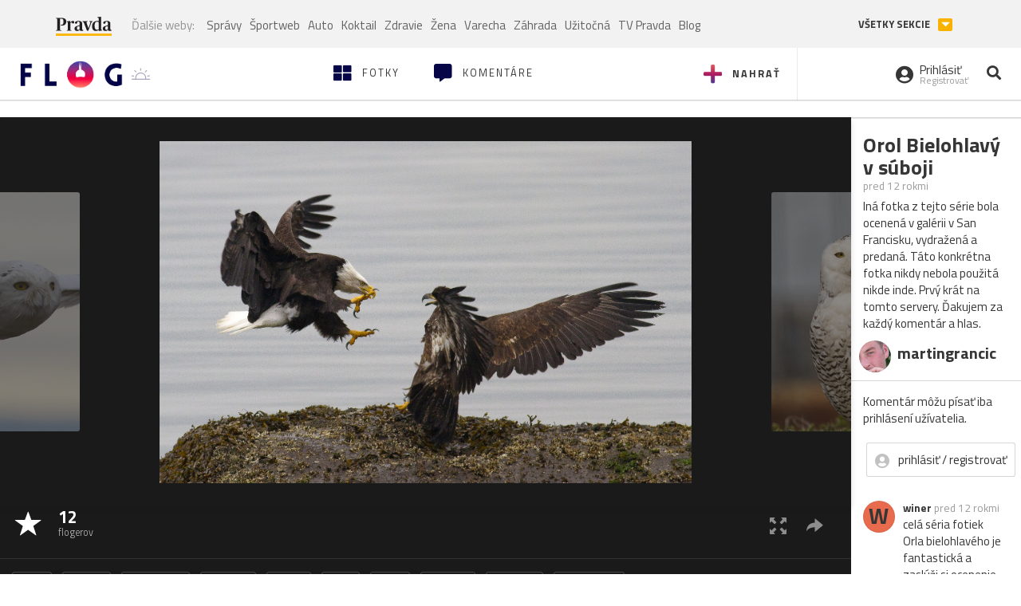

--- FILE ---
content_type: text/html; charset=utf-8
request_url: https://flog.pravda.sk/martingrancicphotography.flog?foto=515244
body_size: 13787
content:
<!DOCTYPE html>
<html>
	<head>

		<title>Orol Bielohlavý v súboji
 - Flog.sk</title>
		<meta charset="UTF-8">
		<meta name="viewport" content="width=device-width, initial-scale=1.0">
		<meta property="fb:app_id" content="273603186861775">
		<meta name="Keywords" content="Bald, BC, Beach, Bielohlavý, Canada, Eagle, Orol, Park, Second, Stanley, Vancouver">
<meta name="Description" content="Orol Bielohlavý v súboji">
<meta property="og:title" content="Orol Bielohlavý v súboji">
<meta property="og:description" content="Orol Bielohlavý v súboji">
<meta property="og:url" content="https://flog.pravda.sk/martingrancicphotography.flog?foto=515244">
<meta property="og:type" content="article">
<meta property="og:image" content="https://flog.pravda.sk/data/flog/martingrancicphotography/515244/kTC_515244_orig.jpg">
<meta property="og:image:width" content="1600">
<meta property="og:image:height" content="1029">
		<script>window.gdprAppliesGlobally=true;(function(){function a(e){if(!window.frames[e]){if(document.body&&document.body.firstChild){var t=document.body;var n=document.createElement("iframe");n.style.display="none";n.name=e;n.title=e;t.insertBefore(n,t.firstChild)}
else{setTimeout(function(){a(e)},5)}}}function e(n,r,o,c,s){function e(e,t,n,a){if(typeof n!=="function"){return}if(!window[r]){window[r]=[]}var i=false;if(s){i=s(e,t,n)}if(!i){window[r].push({command:e,parameter:t,callback:n,version:a})}}e.stub=true;function t(a){if(!window[n]||window[n].stub!==true){return}if(!a.data){return}
var i=typeof a.data==="string";var e;try{e=i?JSON.parse(a.data):a.data}catch(t){return}if(e[o]){var r=e[o];window[n](r.command,r.parameter,function(e,t){var n={};n[c]={returnValue:e,success:t,callId:r.callId};a.source.postMessage(i?JSON.stringify(n):n,"*")},r.version)}}
if(typeof window[n]!=="function"){window[n]=e;if(window.addEventListener){window.addEventListener("message",t,false)}else{window.attachEvent("onmessage",t)}}}e("__tcfapi","__tcfapiBuffer","__tcfapiCall","__tcfapiReturn");a("__tcfapiLocator");(function(e){
var t=document.createElement("script");t.id="spcloader";t.type="text/javascript";t.async=true;t.src="https://sdk.privacy-center.org/"+e+"/loader.js?target="+document.location.hostname;t.charset="utf-8";var n=document.getElementsByTagName("script")[0];n.parentNode.insertBefore(t,n)})("3247b01c-86d7-4390-a7ac-9f5e09b2e1bd")})();</script>
		<!-- Bootstrap Core JavaScript -->
		<script src="https://ajax.googleapis.com/ajax/libs/jquery/1.11.3/jquery.min.js"></script>
		<script src="/static/js/bootstrap.min.js"></script>
        
		<!-- gallery plugin -->
		<link rel="stylesheet" href="/static/css/justifiedGallery.min.css">
		<script src="/static/js/flog.js?v=3610822525"></script>

		<link href="/static/fonts/fontawesome/css/all.min.css" rel="stylesheet" type="text/css">

		<link href="/static/css/main.css?v=3610822525" rel="stylesheet" type="text/css">

		<!-- fancybox plugin -->

		<!-- Add fancyBox main JS and CSS files -->
		<script type="text/javascript" src="/static/fancybox3/jquery.fancybox.min.js?v=3.2.10"></script>
		<link rel="stylesheet" type="text/css" href="/static/fancybox3/jquery.fancybox.min.css?v=3.2.10" media="screen">
		<link href="https://fonts.googleapis.com/css?family=Titillium+Web:300,400,700" rel="stylesheet">
		<link href="https://ipravda.sk/css/pravda-min-extern_flog.css?v=20260122" rel="stylesheet">
		<link rel="icon" type="image/x-icon" href="/favicon.ico">
		<link href="/static/css/icon-font.css?v=3610822525" rel="stylesheet" type="text/css">
		<!-- Global site tag (gtag.js) - Google Analytics -->
		<script async src="https://www.googletagmanager.com/gtag/js?id=UA-157766-4"></script>
                <script>
                    window.perexGaDimensions = {"dimension4":"flog.pravda.sk","dimension1":"flog-foto","dimension2":"515244","dimension3":"martingrancicphotography"};
                </script>
		<script>
			window.dataLayer = window.dataLayer || [];
			function gtag() {
				dataLayer.push(arguments);
			}
			gtag('js', new Date());

			gtag('config', 'UA-157766-4');
			gtag('config', 'UA-157766-20');
			gtag('config', 'G-26GE433HZT', window.perexGaDimensions);
		</script>
                <script src="//ipravda.sk/js/pravda-min-extern_flog.js?v=20260122"></script>
		<script>
  if (/(^|;)\s*PEREX_ASMS/.test(document.cookie)) {
      document.write('<scr' + 'ipt src="https://servis.pravda.sk/hajax/asms/"></scri' + 'pt>');
  }
</script>

<script type="text/javascript">
  perex_dfp = {
    "bbb": {"name": '/61782924/flog_art_bbb', "id": 'div-gpt-ad-1528634504686-613'}
  };
</script><script type="application/javascript" src="https://storage.googleapis.com/pravda-ad-script/perex_universalMaster.min.js?v=v"></script>
	</head>

	<body data-gh="Fri, 23 Jan 2026 07:21:23 +0100" data-gha="sunrise" data-ghd="0">
		<script>
			window.fbAsyncInit = function () {
				FB.init({
					appId: '273603186861775',
					autoLogAppEvents: true,
					xfbml: true,
					version: 'v3.2'
				});
			};
		</script>
		<script async defer src="https://connect.facebook.net/en_US/sdk.js"></script>
		<div class="container-pull">

<div class="full-overlay upload">
	<div class="full-overlay-inner">
		<div class="full-overlay-inner-head">
			<a href="/" class="">
				<img class="full-overlay-inner-head-logo" src="/static/images/white-logo-sunset.png" alt="logo">
			</a>
			<button class="close close-overlay">
				<i class="fas fa-times"></i>
			</button>
		</div>
		<div class="full-overlay-inner-body">
<div class="upload-card">
	<div class="upload-card-progress">
		<i class="fas fa-file-upload"></i>
		<div class="upload-card-progress-bar"></div>
	</div>
	<p>
		Nahrajte fotku z vášho zariadenia
	</p>
	<input type="file" multiple="" id="file-to-upload" accept="image/jpeg">
</div>

		</div>
	</div>
	<div class="full-overlay-top"></div>
	<div class="full-overlay-bottom"></div>
</div><div class="full-overlay login">
	<div class="full-overlay-inner">
		<div class="full-overlay-inner-head">
			<a href="/" class="">
				<img class="full-overlay-inner-head-logo" src="/static/images/white-logo-sunset.png" alt="logo">
			</a>
			<button class="close close-overlay">
				<i class="fas fa-times"></i>
			</button>
		</div>
		<div class="full-overlay-inner-body">
<div class="login-card-note hide">
	<h4>Najskôr sa musíš prihlásiť</h4>
	<p>
		Ak ešte nemáš konto, môžeš sa jednoducho a rýchlo zaregistrovať.
	</p>
	<br>
</div>
<div class="login-card">

	<form method="post" action="/ajax/login">
			<label>
				Prihlásenie
			</label>
		<div class="error alert alert-danger hidden"></div>
		<div class="success alert alert-success hidden"></div>
		<div class="login-card-inner">
			<input type="email" name="email" class="form-control" placeholder="Váš email">
			<div class="login-card-inner-password" >
				<input type="password" name="pass" class="form-control password-input" placeholder="Vaše heslo">
				<a href="javascript:void(0)" class=" password-visibility" >
					<i class="far fa-eye"></i>
				</a>
			</div>
			<div class="clearfix">
			</div>

			<div class="login-card-inner-button">
				<label for="permanent-login">
					<input type="checkbox" id="permanent-login" name="permanent" value="1" checked>
					<span>Zostať prihlásený</span>
				</label>
				<button type="submit" class="btn btn-primary">
					<span class="loginbtn-text">Prihlásiť</span>
					<span class="loginbtn-spinner hidden fas fa-spinner fa-spin"></span>
				</button>
			</div>

		</div>
		<div class="login-card-passRecover">
			Zabudnuli ste heslo?
			<a href="javascript:void(0)" class="show-passRecover">Poslať nové</a>
		</div>
	</form>
	<form method="post" action="/ajax/zabudnuteheslo">
		<input type="hidden" name="zabudnuteheslo-special" id="zabudnuteheslo-special" value="2026">
		<div class="recover-card hidemeaftersuccess">
			<small class="info">Na túto adresu Ti zašleme postup ako si nastavíš nové heslo.</small>
			<input type="email" class="form-control" name="tbEmail">
			<div class="error"></div>
			<button type="submit" class="btn btn-success ">
				Poslať email
			</button>
		</div>
		<div class="alert alert-success success hidden recover-card-success" role="alert"></div>
	</form>
</div>
<div class="register-card">
	<form method="post" action="/ajax/registracia">
		<label>
			Registrácia
		</label>
		<div class="error alert alert-danger hidden"></div>
		<div class="success alert alert-success hidden"></div>

		<div class="hideaftersuccess">
			<div class="label-wrap">
				<label>
					Prezývka (minimálne 6 znakov)
				</label>
				<input type="text" class="form-control" placeholder="" name="name" required>
			</div>
			<div class="label-wrap">
				<label>
					Váš email
				</label>
				<input type="email" class="form-control" placeholder="" name="email" autocomplete="off" required>
			</div>
			<div class="label-wrap">
				<label>
					Heslo
				</label>
				<input type="password" class="form-control reg-pass1" placeholder="" autocomplete="new-password" name="password" required>
			</div>
			<div class="label-wrap">
				<label>
					Zopakujte heslo
				</label>
				<input type="password" class="form-control reg-pass2" placeholder="" required>
			</div>

			<div class="linkto-podmienky">
				<label  for="podmienky">
					<input type="checkbox" id="podmienky" name="podmienky" value="1">
					<span>Súhlasím <br class="hidden-lg hidden-md "> <a href="/podmienky/" target="_blank">s podmienkami</a></span>
				</label>
				<button type="submit" class="btn btn-primary">
					<span class="registerbtn-text">Registrovať</span>
					<span class="registerbtn-spinner hidden fas fa-spinner fa-spin"></span>
				</button>
			</div>
		</div>
	</form>
</div>		</div>
	</div>
	<div class="full-overlay-top"></div>
	<div class="full-overlay-bottom"></div>
</div><div class="modal fade" id="logo-hours-modal" tabindex="-1" role="dialog" aria-labelledby="exampleModalLabel">
	<div class="modal-dialog" role="document">
		<div class="modal-content">
			<div class="modal-header">
				<button type="button" class="close" data-dismiss="modal" aria-label="Close"><span aria-hidden="true">&times;</span></button>
				<h4 class="modal-title">Kedy je najbližšia zlatá hodinka?</h4>
			</div>
			<div class="modal-body">
				<div class="logo-gradient">
					<img class="sun" src="/static/images/sun.svg" alt="">
					<div class="lights">
						<div class="minute">
							<div class="minute-ray"></div>
						</div>
						<div class="hours">
							<div class="hours-ray"></div>
						</div>
						<div class="location">

						</div>
					</div>
				</div>
				<div class="logo-info">
					<p>Zlatá hodinka od:</p>
					<h1 class="suntime-text"></h1>
					<div class="group">
						<button type="button" class="btn btn-sm btn-default find-my-location"><i class="fas fa-map-marker-alt"></i> Nájsť moju polohu</button>
					</div>
					<small>
						Ak chcete, aby sa vám zobrazovali informácie o zlatej hodinke z vašej lokality, zdieľajte s nami prosím vašu polohu
					</small>
				</div>
			</div>
		</div>
	</div>
</div><!-- Modal -->
<div class="modal fade" id="modal-contact" tabindex="-1" role="dialog" aria-labelledby="myModalLabelSharefoto">
	<div class="modal-dialog" role="document">
		<div class="modal-content">

			<div class="modal-body">
				<div class="modal-contact-item">
					<i class="fas fa-address-book"></i>
					<div class="modal-contact-item-text">
						<h4 class="modal-title" id="myModalLabelSharefoto">Admin flogu</h4>
						<a href="mailto:flog@pravda.sk">
							flog@pravda.sk
						</a>
					</div>
				</div>
				<div class="modal-contact-item">
					<i class="fas fa-address-book"></i>
					<div class="modal-contact-item-text">
						<small>Junior digital specialist</small>
						<h4 class="modal-title" id="myModalLabelSharefoto">Obchodné oddelenie - Mikuláš Kvetan</h4>
						<a href="mailto:mkvetan@ourmedia.sk">
							mkvetan@ourmedia.sk
						</a>
						<a href="tel:+421 905 244 022">
							+421 905 244 022
						</a>
					</div>
				</div>
				<div class="modal-contact-item">
					<i class="fas fa-address-book"></i>
					<div class="modal-contact-item-text">
						<small>Online marketing manager</small>
						<h4 class="modal-title" id="myModalLabelSharefoto">Marketingové oddelenie - Michaela Latková</h4>
						<a href="mailto:mlatkova@ourmedia.sk">
							mlatkova@ourmedia.sk
						</a>
						<a href="tel:+421 918 562 228">
							+421 918 562 228
						</a>
					</div>
				</div>

			</div>
			<div class="modal-footer">
				<button type="button" class="btn btn-default" data-dismiss="modal">Zavrieť</button>
			</div>

		</div>
	</div>
</div>


			<div class=" content-wrap full-width">



				<!-- Top Navigation -->
				<header>
					<div id="perex-header" class="header">
						<div id="portal_menu-wrap" class="container-fluid no-padding-side">
							<div class="portal-menu export-vs" id="portal-menu">
    <span class="hidden-lg hiddem-md">
        Tento web patrí pod
    </span>
    <a href="https://www.pravda.sk/" class="portal-menu-logo">
        <img src="//ipravda.sk/res/portal2017/logo-pravda.svg" alt="Pravda" />
    </a>
    <ul class="portal-menu-nav"><li><span>Ďalšie weby:</span></li><li><a href="https://spravy.pravda.sk/">Správy</a></li><li><a href="https://sportweb.pravda.sk/">Športweb</a></li><li><a href="https://auto.pravda.sk/">Auto</a></li><li><a href="https://koktail.pravda.sk/">Koktail</a></li><li><a href="https://zdravie.pravda.sk/">Zdravie</a></li><li><a href="https://zena.pravda.sk/">Žena</a></li><li><a href="https://varecha.pravda.sk/">Varecha</a></li><li><a href="https://zahrada.pravda.sk/">Záhrada</a></li><li><a href="https://uzitocna.pravda.sk/">Užitočná</a></li><li><a href="https://tv.pravda.sk/">TV Pravda</a></li><li><a href="https://blog.pravda.sk/">Blog</a></li></ul>
            <button class="portal-megamenu-button">Všetky sekcie
            <i>
                <span class="glyphicon glyphicon-triangle-bottom"></span>
            </i>
        </button>
        <div class="portal-menu-actions"></div>
</div>
<div class="portal-megamenu" id="portal-megamenu">
            <div class="portal-megamenu-line spravodajstvo"><h2><span class="portal-megamenu-line-link-wrap"><span class="glyphicon glyphicon-triangle-bottom hidden-lg hidden-md hidden-sm"></span> Spravodajstvo</span></h2><ul><li class="spravy"><a href="https://spravy.pravda.sk/">Správy</a></li><li><a href="https://spravy.pravda.sk/domace/">Domáce</a></li><li><a href="https://spravy.pravda.sk/svet/">Svet</a></li><li class="ekonomika"><a href="https://ekonomika.pravda.sk/">Ekonomika</a></li><li class="kultura"><a href="https://kultura.pravda.sk/">Kultúra</a></li><li class="extern_pocasie"><a href="https://pocasie.pravda.sk/">Počasie</a></li><li class="nazory"><a href="https://nazory.pravda.sk/">Názory</a></li><li><a href="https://www.pravda.sk/chronologia-dna/">Chronológia dňa</a></li><li><a href="https://www.pravda.sk/najcitanejsie-spravy/">Najčítanejšie správy</a></li><li class="komercnespravy"><a href="https://komercnespravy.pravda.sk/">Komerčné správy</a></li></ul></div>
            <div class="portal-megamenu-line link sport"><h2><a href="https://sportweb.pravda.sk/"><span class="glyphicon glyphicon-triangle-bottom hidden-lg hidden-md hidden-sm"></span> Športweb</a></h2><ul><li class="futbal"><a href="https://sportweb.pravda.sk/futbal/">Futbal</a></li><li class="hokej"><a href="https://sportweb.pravda.sk/hokej/">Hokej</a></li><li><a href="https://sportweb.pravda.sk/cyklistika/">Cyklistika</a></li><li><a href="https://sportweb.pravda.sk/tenis/">Tenis</a></li><li><a href="https://sportweb.pravda.sk/zimne-sporty/">Zimné športy</a></li><li><a href="https://sportweb.pravda.sk/nazivo/">Naživo</a></li></ul></div>
            <div class="portal-megamenu-line magaziny"><h2><span class="portal-megamenu-line-link-wrap"><span class="glyphicon glyphicon-triangle-bottom hidden-lg hidden-md hidden-sm"></span> Magazíny</span></h2><ul><li class="extern_ahojmama"><a href="https://ahojmama.pravda.sk/">AhojMama</a></li><li class="auto"><a href="https://auto.pravda.sk/">Auto</a></li><li class="cestovanie"><a href="https://cestovanie.pravda.sk/">Cestovanie</a></li><li class="koktail"><a href="https://koktail.pravda.sk/">Koktail</a></li><li class="mediaklik"><a href="https://www.mediaklik.sk/">Mediaklik</a></li><li class="veda"><a href="https://vat.pravda.sk/">VAT</a></li><li class="zdravie"><a href="https://zdravie.pravda.sk/">Zdravie</a></li><li class="zena"><a href="https://zena.pravda.sk/">Žena</a></li><li><a href="https://zurnal.pravda.sk/">Žurnál</a></li><li><a href="https://zahrada.pravda.sk/">Záhrada</a></li><li><a href="https://www.defencenews.sk/">Defencenews</a></li></ul></div>
            <div class="portal-megamenu-line link uzitocna"><h2><a href="https://uzitocna.pravda.sk/"><span class="glyphicon glyphicon-triangle-bottom hidden-lg hidden-md hidden-sm"></span> Užitočná pravda</a></h2><ul><li><a href="https://uzitocna.pravda.sk/peniaze/">Peniaze</a></li><li><a href="https://uzitocna.pravda.sk/hypoteky/">Hypotéky</a></li><li><a href="https://uzitocna.pravda.sk/dochodky/">Dôchodky</a></li><li><a href="https://uzitocna.pravda.sk/ako-vybavit/">Ako vybaviť</a></li><li><a href="https://uzitocna.pravda.sk/spotrebitel/">Spotrebiteľ</a></li><li><a href="https://uzitocna.pravda.sk/praca-a-kariera/">Práca</a></li><li><a href="https://uzitocna.pravda.sk/zivnostnik/">Živnostník</a></li><li><a href="https://uzitocna.pravda.sk/vzdelavanie/">Vzdelávanie</a></li><li><a href="https://uzitocna.pravda.sk/reality/">Reality</a></li><li><a href="https://uzitocna.pravda.sk/dom-a-byt/">Dom a byt</a></li><li><a href="https://uzitocna.pravda.sk/seniori/">Seniori</a></li><li><a href="https://rady.pravda.sk/">Rady</a></li></ul></div>
            <div class="portal-megamenu-line link extern_varecha"><h2><a href="https://varecha.pravda.sk/"><span class="glyphicon glyphicon-triangle-bottom hidden-lg hidden-md hidden-sm"></span> Varecha</a></h2><ul><li><a href="https://varecha.pravda.sk/recepty">Recepty</a></li><li><a href="https://napady.pravda.sk/">Nápady</a></li><li><a href="https://varecha.pravda.sk/torty/">Torty</a></li><li><a href="https://menu.pravda.sk/" title="MENU.PRAVDA.SK - DENNÉ MENU NA JEDEN KLIK">Denné menu</a></li></ul></div>
            <div class="portal-megamenu-line link varecha_tv"><h2><a href="https://varecha.pravda.sk/tv/"><span class="glyphicon glyphicon-triangle-bottom hidden-lg hidden-md hidden-sm"></span> TV Varecha</a></h2><ul><li><a href="https://varecha.pravda.sk/tv/serialy/">Seriály</a></li><li><a href="https://varecha.pravda.sk/tv/videorecepty/">Videorecepty</a></li><li><a href="https://varecha.pravda.sk/tv/playlist/celebrity-s-varechou/">Celebrity</a></li><li><a href="https://varecha.pravda.sk/tv/playlist/fit-s-viktorom/">Fit s Viktorom</a></li></ul></div>
            <div class="portal-megamenu-line link extern_blog"><h2><a href="https://blog.pravda.sk/"><span class="glyphicon glyphicon-triangle-bottom hidden-lg hidden-md hidden-sm"></span> Blog</a></h2><ul><li><a href="https://blog.pravda.sk/?page=najnovsie-clanky">Najnovšie</a></li><li><a href="https://blog.pravda.sk/?page=najnovsie-clanky">Najčítanejšie</a></li><li><a href="https://blog.pravda.sk/?page=najkomentovanejsie-clanky">Najkomentovanejšie</a></li><li><a href="https://blog.pravda.sk/abecedny-zoznam-blogov/">Zoznam blogov</a></li><li><a href="https://blog.pravda.sk/?page=komercne-blogy">Komerčné blogy</a></li></ul></div>
            <div class="portal-megamenu-line relax"><h2><span class="portal-megamenu-line-link-wrap"><span class="glyphicon glyphicon-triangle-bottom hidden-lg hidden-md hidden-sm"></span> Relax</span></h2><ul><li class="programy"><a href="https://programy.pravda.sk/tv/">TV program</a></li><li><a href="https://spravy.pravda.sk/sutaz/">Súťaže</a></li><li class="extern_debata"><a href="https://debata.pravda.sk/">Debata</a></li><li class="extern_flog"><a href="https://flog.pravda.sk/" title="Flog - prvý slovenský fotoblog. Ukáž svoje obľúbené fotky celému svetu, hodnoť a napíš čo si myslíš o fotkách iných. Foť a bav sa.">Flog</a></li><li class="fotogalerie"><a href="https://fotogalerie.pravda.sk/">Fotogalérie</a></li><li><a href="https://koktail.pravda.sk/stranka/3-horoskop/">Horoskopy</a></li><li><a href="https://spravy.pravda.sk/sudoku/">Sudoku</a></li></ul></div>
            <div class="portal-megamenu-line link extern_tv"><h2><a href="https://tv.pravda.sk/"><span class="glyphicon glyphicon-triangle-bottom hidden-lg hidden-md hidden-sm"></span> TV Pravda</a></h2><ul><li><a href="https://tv.pravda.sk/kategorie/spravodajstvo">Spravodajstvo</a></li><li><a href="https://tv.pravda.sk/kategorie/sport">Šport</a></li><li><a href="https://tv.pravda.sk/kategorie/veda-a-technika">Veda a tech</a></li><li><a href="https://tv.pravda.sk/kategorie/kultura">Kultúra</a></li><li><a href="https://tv.pravda.sk/kategorie/komercne-videa">Komerčné</a></li><li><a href="https://tv.pravda.sk/relacie/ide-o-pravdu">Ide o pravdu</a></li><li><a href="https://tv.pravda.sk/relacie/pocasie">Predpoveď počasia</a></li><li><a href="https://tv.pravda.sk/relacie/ide-o-peniaze">Ide o peniaze</a></li><li><a href="https://tv.pravda.sk/relacie/ide-o-zdravie">Ide o zdravie</a></li><li><a href="https://tv.pravda.sk/relacie/neobycajne-miesta">Neobyčajné miesta</a></li><li><a href="https://tv.pravda.sk/relacie/showroom">Showroom</a></li></ul></div>
            <div class="portal-megamenu-line nakupy"><h2><span class="portal-megamenu-line-link-wrap"><span class="glyphicon glyphicon-triangle-bottom hidden-lg hidden-md hidden-sm"></span> Nákupy</span></h2><ul><li><a href="https://menu.pravda.sk/" title="MENU.PRAVDA.SK - DENNÉ MENU NA JEDEN KLIK">Obedy</a></li><li class="extern_kvety"><a href="https://kvety.pravda.sk/" title="Kvety, donáška kvetov, internetový obchod s kvetmi, kvetinárstvo, Bratislava, Košice">Kvety</a></li><li class="extern_epravda"><a href="https://e.pravda.sk/" title="e.Pravda.sk - elektronický archív denníka Pravda">ePravda</a></li><li class="predplatne"><a href="https://predplatne.pravda.sk/">Predplatné novín</a></li></ul></div>
    </div>
						</div>

						<!-- subheader -->
						<div id="subheader" class="container-fluid subheader no-padding-side">

							<div class="subheader-logo">

								<a href="/" class="logo-cont">
									<img class="logo" src="/static/images/logo-sunset.png" alt="logo">
									<img class="minute" src="/static/images/minute.png" alt="logo">
									<img class="hours" src="/static/images/hours.png" alt="logo">
								</a>
								<span class="sun-time " title="Zlatá hodinka od">
									<img class="" src="/static/images/icon-sun-hour.svg" alt="Zlatá hodinka">
									<span class="suntime-text"></span>
								</span>

							</div>

							<div class="subheader-head-actions">
									<a href="javascript:void(0)" class="add-photo-note">
										<i class="fas fa-plus"></i>
										<span class=" hidden-md hidden-sm hidden-xs">Nahrať</span>
									</a>

								<a href="/" class="">
									<i class="fas fa-th-large"></i>

									<span class="hidden-md hidden-sm hidden-xs">Fotky</span>
								</a>
								<a class="comment-btn " href="/komentare/">
									<i class="fas fa-comment-alt"></i>

									<span class="hidden-md hidden-sm hidden-xs">Komentáre</span>
								</a>

							</div>
							<div class="subheader-right-actions text-right">
								<div class="subheader-right-actions-account">
										<a href="javascript:void(0)" class="subheader-right-actions-account-login show-loginform-btn" id="login">
											<i class="fas fa-user-circle"></i>
											<div class="subheader-right-actions-account-login-text">
												<span class="hidden-md hidden-sm hidden-xs">Prihlásiť</span>
												<small>
													<span class="hidden-md hidden-sm hidden-xs">Registrovať</span>
												</small>
											</div>
										</a>
								</div>
								<a href="/hladaj/" id="" class="subheader-right-actions-search ">
									<i class="fas fa-search"></i>
								</a>
							</div>
						</div><!-- /subheader -->
					</div><!-- /portal-menu -->

					<!-- menu nalepky -->
					<div class="container-fluid menu no-padding-side">
						<nav class="invisible-menu">
<!-- Modal -->
<div class="modal fade" id="modal-tags" tabindex="-1" role="dialog" aria-labelledby="tagsModalLabel">
	<div class="modal-dialog" role="document">
		<div class="modal-content">
			<div class="modal-header">
				<button type="button" class="close" data-dismiss="modal" aria-label="Close"><span aria-hidden="true">&times;</span></button>
				<h4 class="modal-title" id="tagsModalLabel">Nálepky</h4>
			</div>
			<div class="modal-body">
				<div class="modal-tags-search">

					<input type="search" name="q" class="tagsearchinput  " placeholder="Vyhľadať nálepku" value="">
					<i class="fas fa-search"></i>
					<span class="tagsearch-spinner hidden fas fa-spinner fa-spin"></span>				
				</div>
				<div class="tagsearch-result list">
				</div>
			</div>
			<div class="modal-footer">
				<button class="tagsearch-loadmore btn btn-default hidden" type="button">
					<span class="tagsearch-spinner hidden fas fa-spinner fa-spin"></span>				

					načítaj ďalšie
				</button>
			</div>
		</div>
	</div>
</div>


							<ul class="main-menu  hidden-xs">
								<li class="pull-right"><a class="btn btn-default" href="javascript:void(0)" data-toggle="modal" data-target="#modal-tags">Všetky nálepky</a></li>
										<li><a class="btn btn-default" href="/tag/cb">ČB</a></li>
										<li><a class="btn btn-default" href="/tag/clovek">Človek</a></li>
										<li><a class="btn btn-default" href="/tag/detail">Detail</a></li>
										<li><a class="btn btn-default" href="/tag/portret">Portrét</a></li>
										<li><a class="btn btn-default" href="/tag/mesto">Mesto</a></li>
										<li><a class="btn btn-default" href="/tag/architektura">Architektúra</a></li>
										<li><a class="btn btn-default" href="/tag/makro">Makro</a></li>
										<li><a class="btn btn-default" href="/tag/2026">2026</a></li>
										<li><a class="btn btn-default" href="/tag/priroda">Príroda</a></li>
										<li><a class="btn btn-default" href="/tag/natural">Natural</a></li>
										<li><a class="btn btn-default" href="/tag/slovensko">Slovensko</a></li>
										<li><a class="btn btn-default" href="/tag/krajina">Krajina</a></li>
										<li><a class="btn btn-default" href="/tag/hory">Hory</a></li>
										<li><a class="btn btn-default" href="/tag/les">Les</a></li>
										<li><a class="btn btn-default" href="/tag/more">More</a></li>
										<li><a class="btn btn-default" href="/tag/kvety">Kvety</a></li>
										<li><a class="btn btn-default" href="/tag/kvet">Kvet</a></li>
										<li><a class="btn btn-default" href="/tag/zatisie">Zátišie</a></li>
										<li><a class="btn btn-default" href="/tag/zvierata">Zvieratá</a></li>
										<li><a class="btn btn-default" href="/tag/hmyz">Hmyz</a></li>
										<li><a class="btn btn-default" href="/tag/motyl">Motýľ</a></li>
										<li><a class="btn btn-default" href="/tag/vtactvo">Vtáctvo</a></li>
										<li><a class="btn btn-default" href="/tag/jar">Jar</a></li>
										<li><a class="btn btn-default" href="/tag/leto">Leto</a></li>
										<li><a class="btn btn-default" href="/tag/jesen">Jeseň</a></li>
										<li><a class="btn btn-default" href="/tag/zima">Zima</a></li>
							</ul>

							<div class="main-menu-mobile">
<a href="javascript:void(0)" class="col-xs-6 main-menu-mobile-item disabled" data-toggle="modal" data-target="#modal-tags">
	<i class="fas fa-hashtag"></i>
	<span class="main-menu-mobile-item-text ">
			Nálepky
	</span>
	<span class="glyphicon glyphicon-triangle-bottom"></span>
</a>							</div>
						</nav>
					</div><!-- /menu nalepky -->

				</header>
				<!-- /header-end -->

				<div class="flog-adplace-header">
					
				</div>
<!-- Modal -->
<div class="modal fade" id="modal-share" tabindex="-1" role="dialog" aria-labelledby="myModalLabelSharefoto">
	<div class="modal-dialog" role="document">
		<div class="modal-content">
			<div class="modal-header">
				<button type="button" class="close" data-dismiss="modal" aria-label="Close"><span aria-hidden="true">&times;</span></button>
				<h4 class="modal-title" id="myModalLabelSharefoto">Zdielaj fotku</h4>
			</div>
			<div class="modal-body">
				<ul>
					<li class="facebook">
						<a class="" target="_blank" href="https://www.facebook.com/sharer/sharer.php?u=https%3A%2F%2Fflog.pravda.sk%2Fmartingrancicphotography.flog%3Ffoto%3D515244">
							<i class="fab fa-facebook-f"></i> Facebook
						</a>
					</li>
					<li class="pinterest">
						<a class="" target="_blank" href="https://www.pinterest.com/pin/create/button/?url=https%3A%2F%2Fflog.pravda.sk%2Fmartingrancicphotography.flog%3Ffoto%3D515244&description=In%C3%A1+fotka+z+tejto+s%C3%A9rie+bola+ocenen%C3%A1+v+gal%C3%A9rii+v+San+Francisku%2C+vydra%C5%BEen%C3%A1+a+predan%C3%A1.+T%C3%A1to+konkr%C3%A9tna+fotka+nikdy+nebola+pou%C5%BEit%C3%A1+nikde+inde.+Prv%C3%BD+kr%C3%A1t+na+tomto+servery.%0A%C4%8Eakujem+za+ka%C5%BEd%C3%BD+koment%C3%A1r+a+hlas.&media=https%3A%2F%2Fflog.pravda.sk%2Fdata%2Fflog%2Fmartingrancicphotography%2F515244%2FkTC_515244_orig.jpg">
							<i class="fab fa-pinterest"></i> Pinterest
						</a>
					</li>
					<li class="twitter">
						<a class="" target="_blank" href="https://twitter.com/intent/tweet?url=https%3A%2F%2Fflog.pravda.sk%2Fmartingrancicphotography.flog%3Ffoto%3D515244&text=In%C3%A1+fotka+z+tejto+s%C3%A9rie+bola+ocenen%C3%A1+v+gal%C3%A9rii+v+San+Francisku%2C+vydra%C5%BEen%C3%A1+a+predan%C3%A1.+T%C3%A1to+konkr%C3%A9tna+fotka+nikdy+nebola+pou%C5%BEit%C3%A1+nikde+inde.+Prv%C3%BD+kr%C3%A1t+na+tomto+servery.%0A%C4%8Eakujem+za+ka%C5%BEd%C3%BD+koment%C3%A1r+a+hlas.">
							<i class="fab fa-twitter"></i> Twitter
						</a>
					</li>
					<li>
						<a class="share-copy-link" href="javascript:void(0)" >
							<i class="fas fa-link"></i> Skopírovať linku
						</a>
					</li>
				</ul>
				
				<input id="copyTextUrl" type="hidden" value="https://flog.pravda.sk/martingrancicphotography.flog?foto=515244">
			</div>
			
		</div>
	</div>
</div>


<section class='detail_photo'>
	<div class="detail_photo-wrap">


		<div class="col-lg-10 col-md-9 col-xs-12 detail_photo-wrapper no-padding-side">

			<div class="photo-spinner hide">
				<i class="fas fa-spinner"></i>
			</div>
			<div class="photo" id="photo-detail">
					<div class="after-next-image"  style="background-image: url('\/data\/flog\/martingrancicphotography\/515260\/lZI_515260_m\.jpg')" >
						<a class="photo-control hidden-sm hidden-xs" href="/martingrancicphotography.flog?foto=515260" title="Divoká Snežná Sova" >
						</a>
					</div>
					<div class="before-prev-image"  style="background-image: url('\/data\/flog\/martingrancicphotography\/515241\/kCe_515241_m\.jpg')">
						<a class="photo-control hidden-sm hidden-xs" href="/martingrancicphotography.flog?foto=515241" title="Snežná Sova" >
						</a>

					</div>

				<div class="photo-link">
					<a class="fancybox   hidden-sm hidden-xs" href="/data/flog/martingrancicphotography/515244/kTC_515244_orig.jpg">
						<img src="/data/flog/martingrancicphotography/515244/kTC_515244_orig.jpg" alt="Orol Bielohlavý v súboji" title="Orol Bielohlavý v súboji">
					</a>
					<img src="/data/flog/martingrancicphotography/515244/kTC_515244_orig.jpg" alt="Orol Bielohlavý v súboji" class="hidden-lg hidden-md">
				</div>

			</div>
			<div class="detail_photo-action-panel">
				<div class="detail_photo-action-panel-left">
						<span class="rating-wrap">
							<span class="glyphicon glyphicon-star icon"></span>
						</span>
						<a href="javascript:void(0)" class="rating-list rating-wrap" type="button" data-fotoid="515244">
							<b>		
								<span class="count">12</span>
								<small>flogerov</small>
							</b>
						</a>
				</div>
				<div class="detail_photo-action-panel-right">

					<a class="fancybox " href="/data/flog/martingrancicphotography/515244/kTC_515244_orig.jpg" title="zväčšiť">
						<span class="glyphicon glyphicon-fullscreen"></span>
					</a>
					<a href="javascript:void(0)" class="detail-share hidden-sm hidden-xs" data-toggle="modal" data-target="#modal-share" title="zdieľať">
						<span class="glyphicon glyphicon-share-alt"></span>

					</a>

					<div class="dropdown dropup">
						<a href="javascript:void(0)" id="dLabel" class="option-icon hidden-lg hidden-md" data-toggle="dropdown" aria-haspopup="true" aria-expanded="false">
							<span class="glyphicon glyphicon-option-vertical">
							</span>
						</a>
						<ul class="dropdown-menu  pull-right" aria-labelledby="dLabel">
							<li class="hidden-lg hidden-md">
								<a href="javascript:void(0)" class="detail-share" data-toggle="modal" data-target="#modal-share">
									<span class="glyphicon glyphicon-share-alt"></span>
									<b>zdieľať</b>
								</a>
							</li>
						</ul>
<form  method="post" action="/foto-edit/delete?foto=515244" class="foto-delete-form">
	<input type="hidden" name="del-foto" value="515244">
	<input type="hidden" name="del-time" value="1769109164">
	<input type="hidden" name="del-code" value="Xh0bx3WlxlRCUR5ih2gZ5HKhLDNJlCrtfGbQOUIV">
	<input type="hidden" name="del-code2" value="724be1d49f95898065e8cbb5c6cbfb7f12fc8202">

	<div class="modal fade modal-delete-photo" id="modal-delete-photo-515244" tabindex="-1" role="dialog">
		<div class="modal-dialog" role="document">
			<div class="modal-content">
				<div class="modal-header">
					<button type="button" class="close" data-dismiss="modal" aria-label="Close"><span aria-hidden="true">&times;</span></button>
					<h4 class="modal-title">Vymazanie fotky</h4>
				</div>
				<div class="modal-body">
					<p>Si si istý, že chceš túto fotku vymazať?</p>
				</div>
				<div class="modal-footer">
					<button type="button" class="btn btn-default" data-dismiss="modal">Zavrieť</button>
					<button type="submit" class="btn btn-danger" id="delete-foto-btn">
						<i class="far fa-trash-alt"></i>
						Zmazať fotku
					</button>
				</div>
			</div><!-- /.modal-content -->
		</div><!-- /.modal-dialog -->
	</div><!-- /.modal -->
</form>					</div>


				</div>

			</div>

				<div class="detail_photo-info-wrap">
					<div class="photo_nalepky">

							<nav>			
								<ul class="main-menu">
										<li>
											<a class="btn btn-default"  href="/tag/bald">
												Bald
											</a>
										</li>
										<li>
											<a class="btn btn-default"  href="/tag/beach">
												Beach
											</a>
										</li>
										<li>
											<a class="btn btn-default"  href="/tag/bielohlavy">
												Bielohlavý
											</a>
										</li>
										<li>
											<a class="btn btn-default"  href="/tag/canada">
												Canada
											</a>
										</li>
										<li>
											<a class="btn btn-default"  href="/tag/eagle">
												Eagle
											</a>
										</li>
										<li>
											<a class="btn btn-default"  href="/tag/orol">
												Orol
											</a>
										</li>
										<li>
											<a class="btn btn-default"  href="/tag/park">
												Park
											</a>
										</li>
										<li>
											<a class="btn btn-default"  href="/tag/second">
												Second
											</a>
										</li>
										<li>
											<a class="btn btn-default"  href="/tag/stanley">
												Stanley
											</a>
										</li>
										<li>
											<a class="btn btn-default"  href="/tag/vancouver">
												Vancouver
											</a>
										</li>
								</ul>
							</nav>
							<h5 class='hidden-xs'>
								Detailné informácie 
							</h5>
							<div class="photo_nalepky-info-desktop hidden-xs">
<div class="exif-btn-wrap">
	<span class="time btn btn-default">
		<i class="far fa-clock"></i>
		<b>
			13:31
		</b>
		<small>
			29.12.2012
		</small>
	</span>

		<link rel="stylesheet" href="/static/css/leaflet.css">
		<script src="/static/js/leaflet.js"></script>

		<a class="marker-icon btn btn-default show-map-btn" href="javascript:void(0)" data-lat="49.06037" data-lon="-123.10112">
			<i class="fas fa-map-marker-alt"></i>
			<b>Zobraz <br>na mape</b>
		</a>
</div>
<div class="exif-btn-wrap">
	<a class="camera_name exif-btn btn btn-default" href="/hladaj/?vyrobca=Canon">
		<span>výrobca</span>
		Canon

	</a>
	<a class="camera_name exif-btn btn btn-default" href="/hladaj/?vyrobca=Canon&amp;model=EOS+7D">
		<span>model</span>
		EOS 7D
	</a>
	<a class="exif-btn btn btn-default" title="EXIF: Ohnisková vzdialenosť v milimetroch" href="/hladaj/?ohniskova-vzdialenost=400">
		<span>oh. vzdialenosť</span>
		400,0 mm
	</a>
	<a class="exif-btn btn btn-default" title="EXIF: Expozičný čas v sekundách" href="/hladaj/?expozicia=1%2F800">
		<span>exp. čas</span>
		1/800 s
	</a>
	<a class="exif-btn btn btn-default" title="EXIF: Clona" href="/hladaj/?clona=5.6">
		<span>clona</span>
		f / 5,6
	</a>
	<a class="exif-btn btn btn-default" title="EXIF: Kompenzácia expozície v EV" href="/hladaj/?ev=0">
		<span>kompenzacia exp.</span>
		0,0 EV
	</a>
	<a class="exif-btn btn btn-default" title="EXIF: Citlivosť snímača/filmu podľa ISO" href="/hladaj/?iso=1000">
		<span>ISO</span>
		1000
	</a>
	<a class="exif-btn btn btn-default" title="EXIF: Blesk nebol použitý" href="/hladaj/?blesk=nie">
		<span>blesk</span>
			bez&nbsp;blesku
	</a>
</div>

							</div>

							<div class="photo_nalepky-info-mobile hidden-sm hidden-lg hidden-md">
								<div class="panel-group" role="tablist"> 
									<div class="panel panel-default"> 
										<div class="panel-heading" role="tab" id="collapseListGroupHeading1"> 
											<h4 class="panel-title">
												<a href="#collapseListGroup1" class="collapsed" role="button" data-toggle="collapse" aria-expanded="false" aria-controls="collapseListGroup1"> 
													Detailné informácie <span class="glyphicon glyphicon-triangle-top pull-right"></span>
												</a>
											</h4> 
										</div> 
										<div class="panel-collapse collapse" role="tabpanel" id="collapseListGroup1" aria-labelledby="collapseListGroupHeading1" aria-expanded="false" style="height: 0px;">
											<div class="photo_nalepky-info-desktop">
<div class="exif-btn-wrap">
	<span class="time btn btn-default">
		<i class="far fa-clock"></i>
		<b>
			13:31
		</b>
		<small>
			29.12.2012
		</small>
	</span>

		<link rel="stylesheet" href="/static/css/leaflet.css">
		<script src="/static/js/leaflet.js"></script>

		<a class="marker-icon btn btn-default show-map-btn" href="javascript:void(0)" data-lat="49.06037" data-lon="-123.10112">
			<i class="fas fa-map-marker-alt"></i>
			<b>Zobraz <br>na mape</b>
		</a>
</div>
<div class="exif-btn-wrap">
	<a class="camera_name exif-btn btn btn-default" href="/hladaj/?vyrobca=Canon">
		<span>výrobca</span>
		Canon

	</a>
	<a class="camera_name exif-btn btn btn-default" href="/hladaj/?vyrobca=Canon&amp;model=EOS+7D">
		<span>model</span>
		EOS 7D
	</a>
	<a class="exif-btn btn btn-default" title="EXIF: Ohnisková vzdialenosť v milimetroch" href="/hladaj/?ohniskova-vzdialenost=400">
		<span>oh. vzdialenosť</span>
		400,0 mm
	</a>
	<a class="exif-btn btn btn-default" title="EXIF: Expozičný čas v sekundách" href="/hladaj/?expozicia=1%2F800">
		<span>exp. čas</span>
		1/800 s
	</a>
	<a class="exif-btn btn btn-default" title="EXIF: Clona" href="/hladaj/?clona=5.6">
		<span>clona</span>
		f / 5,6
	</a>
	<a class="exif-btn btn btn-default" title="EXIF: Kompenzácia expozície v EV" href="/hladaj/?ev=0">
		<span>kompenzacia exp.</span>
		0,0 EV
	</a>
	<a class="exif-btn btn btn-default" title="EXIF: Citlivosť snímača/filmu podľa ISO" href="/hladaj/?iso=1000">
		<span>ISO</span>
		1000
	</a>
	<a class="exif-btn btn btn-default" title="EXIF: Blesk nebol použitý" href="/hladaj/?blesk=nie">
		<span>blesk</span>
			bez&nbsp;blesku
	</a>
</div>

											</div> 
										</div> 
									</div>
								</div>
							</div>

					</div>

				</div>


		</div>

		<div class="col-lg-2 col-md-3 col-xs-12 detail_photo-sidebar pull-right">

			<div class="detail_photo-sidebar-info">
				<h3 class="foto-title">Orol Bielohlavý v súboji</h3>
				<time datetime="2013-09-09 09:29" class="foto-title-time" title="09.09.2013 09:29">
					pred 12 rokmi
				</time>
				<div class="detail_photo-popis">
					<p>Iná fotka z tejto série bola ocenená v galérii v San Francisku, vydražená a predaná. Táto konkrétna fotka nikdy nebola použitá nikde inde. Prvý krát na tomto servery.
Ďakujem za každý komentár a hlas.</p>
				</div>

			</div>
			<div class="detail_photo-sidebar-autor">
				<a href="/martingrancicphotography.flog" class="user-name">
	<span class="user-thumbnail" style="background-image: url('\/data\/avatar\/martingrancicphotography\/avatar\.jpg\?100')"></span>
					<span class="detail_photo-sidebar-autor-name">
						martingrancic
					</span>
					<small class="hide">
						je tvoj obľúbenec
					</small>
				</a>
			</div>
			<div class=" photo_comments_action no-padding-left">
					<div class="input-group">

							Komentár môžu písať iba prihlásení užívatelia.

							<br>
							<a href="javascript:void(0)" class="upload-btn btn btn-default show-loginform-btn">
								<i class="fas fa-user-circle"></i>
								<span class=" ">prihlásiť / registrovať</span>
							</a>

					</div>

			</div>
				<div class="comment_list_wrap no-padding-left">
					<div class="comment_list no-padding-left">
		<div class="coment_row">
			<div class="thumbnail_cont">
				<a href="/globtroter.flog">
	<span class="user-thumbnail">
		w
	</span> 
				</a>
			</div>
			<div class="text">
				<div >
					<a class="name" href="/globtroter.flog">winer</a>
					<time datetime="2013-09-18 21:46" class="time" title="18.09.2013 21:46">
						pred 12 rokmi
					</time>
				</div>
				<p>celá séria fotiek Orla bielohlavého je fantastická a zaslúži si ocenenie</p>
			</div>
		</div>
		<div class="coment_row">
			<div class="thumbnail_cont">
				<a href="/botanika.flog">
	<span class="user-thumbnail" style="background-image: url('\/data\/avatar\/botanika\/avatar\.jpg\?45')"></span>
				</a>
			</div>
			<div class="text">
				<div >
					<a class="name" href="/botanika.flog">Rovi</a>
					<time datetime="2013-09-15 11:26" class="time" title="15.09.2013 11:26">
						pred 12 rokmi
					</time>
				</div>
				<p>Vystihnutý okamih.</p>
			</div>
		</div>
		<div class="coment_row">
			<div class="thumbnail_cont">
				<a href="/frequens.flog">
	<span class="user-thumbnail" style="background-image: url('\/data\/avatar\/frequens\/avatar\.jpg\?67')"></span>
				</a>
			</div>
			<div class="text">
				<div >
					<a class="name" href="/frequens.flog">LuckaF</a>
					<time datetime="2013-09-12 09:57" class="time" title="12.09.2013 09:57">
						pred 12 rokmi
					</time>
				</div>
				<p>výborná</p>
			</div>
		</div>
		<div class="coment_row">
			<div class="thumbnail_cont">
				<a href="/petersl.flog">
	<span class="user-thumbnail">
		p
	</span> 
				</a>
			</div>
			<div class="text">
				<div >
					<a class="name" href="/petersl.flog">petersl</a>
					<time datetime="2013-09-09 19:53" class="time" title="09.09.2013 19:53">
						pred 12 rokmi
					</time>
				</div>
				<p>Máš môj obdiv</p>
			</div>
		</div>
		<div class="coment_row">
			<div class="thumbnail_cont">
				<a href="/svetlopis.flog">
	<span class="user-thumbnail" style="background-image: url('\/data\/avatar\/svetlopis\/avatar\.jpg\?143')"></span>
				</a>
			</div>
			<div class="text">
				<div >
					<a class="name" href="/svetlopis.flog">Ludmar</a>
					<time datetime="2013-09-09 19:15" class="time" title="09.09.2013 19:15">
						pred 12 rokmi
					</time>
				</div>
				<p>Veľmi šikovne odfotené. Páči sa.</p>
			</div>
		</div>
		<div class="coment_row">
			<div class="thumbnail_cont">
				<a href="/zabka-zelena.flog">
	<span class="user-thumbnail">
		c
	</span> 
				</a>
			</div>
			<div class="text">
				<div >
					<a class="name" href="/zabka-zelena.flog">cvernicka</a>
					<time datetime="2013-09-09 18:00" class="time" title="09.09.2013 18:00">
						pred 12 rokmi
					</time>
				</div>
				<p>skvele</p>
			</div>
		</div>
		<div class="coment_row">
			<div class="thumbnail_cont">
				<a href="/foto-postrehy.flog">
	<span class="user-thumbnail" style="background-image: url('\/data\/avatar\/foto-postrehy\/avatar\.jpg\?63')"></span>
				</a>
			</div>
			<div class="text">
				<div >
					<a class="name" href="/foto-postrehy.flog">Echinocactus</a>
					<time datetime="2013-09-09 16:04" class="time" title="09.09.2013 16:04">
						pred 12 rokmi
					</time>
				</div>
				<p>Naozaj nádhera !</p>
			</div>
		</div>
		<div class="coment_row">
			<div class="thumbnail_cont">
				<a href="/lubo-von-krizno.flog">
	<span class="user-thumbnail" style="background-image: url('\/data\/avatar\/lubo-von-krizno\/avatar\.jpg\?92')"></span>
				</a>
			</div>
			<div class="text">
				<div >
					<a class="name" href="/lubo-von-krizno.flog">hasič</a>
					<time datetime="2013-09-09 11:24" class="time" title="09.09.2013 11:24">
						pred 12 rokmi
					</time>
				</div>
				<p>Super moment!!!</p>
			</div>
		</div>
		<div class="coment_row">
			<div class="thumbnail_cont">
				<a href="/babybell.flog">
	<span class="user-thumbnail" style="background-image: url('\/data\/avatar\/babybell\/avatar\.jpg\?41')"></span>
				</a>
			</div>
			<div class="text">
				<div >
					<a class="name" href="/babybell.flog">babybell</a>
					<time datetime="2013-09-09 09:50" class="time" title="09.09.2013 09:50">
						pred 12 rokmi
					</time>
				</div>
				<p>úúžas !!!</p>
			</div>
		</div>
		<div class="coment_row">
			<div class="thumbnail_cont">
				<a href="/digitaldreams.flog">
	<span class="user-thumbnail" style="background-image: url('\/data\/avatar\/digitaldreams\/avatar\.jpg\?52')"></span>
				</a>
			</div>
			<div class="text">
				<div >
					<a class="name" href="/digitaldreams.flog">marvin</a>
					<time datetime="2013-09-09 09:37" class="time" title="09.09.2013 09:37">
						pred 12 rokmi
					</time>
				</div>
				<p>čo povedať...krásny moment</p>
			</div>
		</div>
		<div class="coment_row">
			<div class="thumbnail_cont">
				<a href="/palo3skac.flog">
	<span class="user-thumbnail" style="background-image: url('\/data\/avatar\/palo3skac\/avatar\.jpg\?119')"></span>
				</a>
			</div>
			<div class="text">
				<div >
					<a class="name" href="/palo3skac.flog">divilek</a>
					<time datetime="2013-09-09 09:33" class="time" title="09.09.2013 09:33">
						pred 12 rokmi
					</time>
				</div>
				<p>+++++</p>
			</div>
		</div>
					</div>
					<div class="comment_list_button">
						<button>
							Zobraziť všetky komentáre
						</button>
					</div>
				</div>
		</div>
	</div>
		<div class="col-xs-12 other_images">
			<h4>
				Ďalšie fotky od <span>martingrancic</span>
			</h4>
			<section class='gallery'>
				<div id="mygallery" data-height="150">
<div class="gallery-plugin-item" title="Orol Bielohlavý s korisťou">
	<img src="/data/flog/martingrancicphotography/517906/wDI_517906_m.jpg" alt="Orol Bielohlavý s korisťou" title="Orol Bielohlavý s korisťou" width="630" height="419">
	<a href="/martingrancicphotography.flog?foto=517906" class="image-link"></a>
	<div class='caption-top'>
	</div>
	<div class='caption-bottom'>
			<a href="/martingrancicphotography.flog" class="user-name">
	<span class="user-thumbnail" style="background-image: url('\/data\/avatar\/martingrancicphotography\/avatar\.jpg\?100')"></span>
				<span>martingrancic</span>
			</a>


		<div class="rating pull-right">
		</div>
	</div>
</div><div class="gallery-plugin-item" title="Hunter">
	<img src="/data/flog/martingrancicphotography/517675/lO7_517675_m.jpg" alt="Hunter" title="Hunter" width="630" height="630">
	<a href="/martingrancicphotography.flog?foto=517675" class="image-link"></a>
	<div class='caption-top'>
	</div>
	<div class='caption-bottom'>
			<a href="/martingrancicphotography.flog" class="user-name">
	<span class="user-thumbnail" style="background-image: url('\/data\/avatar\/martingrancicphotography\/avatar\.jpg\?100')"></span>
				<span>martingrancic</span>
			</a>


		<div class="rating pull-right">
		</div>
	</div>
</div><div class="gallery-plugin-item" title="Myšiarka Močiarna">
	<img src="/data/flog/martingrancicphotography/517611/h2x_517611_m.jpg" alt="Myšiarka Močiarna" title="Myšiarka Močiarna" width="630" height="419">
	<a href="/martingrancicphotography.flog?foto=517611" class="image-link"></a>
	<div class='caption-top'>
	</div>
	<div class='caption-bottom'>
			<a href="/martingrancicphotography.flog" class="user-name">
	<span class="user-thumbnail" style="background-image: url('\/data\/avatar\/martingrancicphotography\/avatar\.jpg\?100')"></span>
				<span>martingrancic</span>
			</a>


		<div class="rating pull-right">
		</div>
	</div>
</div><div class="gallery-plugin-item" title="Orol Bielohlavý">
	<img src="/data/flog/martingrancicphotography/517512/t6f_517512_m.jpg" alt="Orol Bielohlavý" title="Orol Bielohlavý" width="630" height="419">
	<a href="/martingrancicphotography.flog?foto=517512" class="image-link"></a>
	<div class='caption-top'>
	</div>
	<div class='caption-bottom'>
			<a href="/martingrancicphotography.flog" class="user-name">
	<span class="user-thumbnail" style="background-image: url('\/data\/avatar\/martingrancicphotography\/avatar\.jpg\?100')"></span>
				<span>martingrancic</span>
			</a>


		<div class="rating pull-right">
		</div>
	</div>
</div><div class="gallery-plugin-item" title="Snežná Sova">
	<img src="/data/flog/martingrancicphotography/517326/fOk_517326_m.jpg" alt="Snežná Sova" title="Snežná Sova" width="630" height="419">
	<a href="/martingrancicphotography.flog?foto=517326" class="image-link"></a>
	<div class='caption-top'>
	</div>
	<div class='caption-bottom'>
			<a href="/martingrancicphotography.flog" class="user-name">
	<span class="user-thumbnail" style="background-image: url('\/data\/avatar\/martingrancicphotography\/avatar\.jpg\?100')"></span>
				<span>martingrancic</span>
			</a>


		<div class="rating pull-right">
		</div>
	</div>
</div><div class="gallery-plugin-item" title="Mláďa Kačky divokej">
	<img src="/data/flog/martingrancicphotography/517325/fCR_517325_m.jpg" alt="Mláďa Kačky divokej" title="Mláďa Kačky divokej" width="630" height="630">
	<a href="/martingrancicphotography.flog?foto=517325" class="image-link"></a>
	<div class='caption-top'>
	</div>
	<div class='caption-bottom'>
			<a href="/martingrancicphotography.flog" class="user-name">
	<span class="user-thumbnail" style="background-image: url('\/data\/avatar\/martingrancicphotography\/avatar\.jpg\?100')"></span>
				<span>martingrancic</span>
			</a>


		<div class="rating pull-right">
		</div>
	</div>
</div><div class="gallery-plugin-item" title="Portét orla bielohlavého">
	<img src="/data/flog/martingrancicphotography/517324/exw_517324_m.jpg" alt="Portét orla bielohlavého" title="Portét orla bielohlavého" width="630" height="419">
	<a href="/martingrancicphotography.flog?foto=517324" class="image-link"></a>
	<div class='caption-top'>
	</div>
	<div class='caption-bottom'>
			<a href="/martingrancicphotography.flog" class="user-name">
	<span class="user-thumbnail" style="background-image: url('\/data\/avatar\/martingrancicphotography\/avatar\.jpg\?100')"></span>
				<span>martingrancic</span>
			</a>


		<div class="rating pull-right">
		</div>
	</div>
</div><div class="gallery-plugin-item" title="Great Horned Owl">
	<img src="/data/flog/martingrancicphotography/517320/dql_517320_m.jpg" alt="Great Horned Owl" title="Great Horned Owl" width="630" height="419">
	<a href="/martingrancicphotography.flog?foto=517320" class="image-link"></a>
	<div class='caption-top'>
	</div>
	<div class='caption-bottom'>
			<a href="/martingrancicphotography.flog" class="user-name">
	<span class="user-thumbnail" style="background-image: url('\/data\/avatar\/martingrancicphotography\/avatar\.jpg\?100')"></span>
				<span>martingrancic</span>
			</a>


		<div class="rating pull-right">
		</div>
	</div>
</div><div class="gallery-plugin-item" title="Západ slnka pod Granville mostom">
	<img src="/data/flog/martingrancicphotography/517067/mpJ_517067_m.jpg" alt="Západ slnka pod Granville mostom" title="Západ slnka pod Granville mostom" width="630" height="419">
	<a href="/martingrancicphotography.flog?foto=517067" class="image-link"></a>
	<div class='caption-top'>
	</div>
	<div class='caption-bottom'>
			<a href="/martingrancicphotography.flog" class="user-name">
	<span class="user-thumbnail" style="background-image: url('\/data\/avatar\/martingrancicphotography\/avatar\.jpg\?100')"></span>
				<span>martingrancic</span>
			</a>


		<div class="rating pull-right">
		</div>
	</div>
</div><div class="gallery-plugin-item" title="Samice Sovy Snežnej">
	<img src="/data/flog/martingrancicphotography/517046/ltm_517046_m.jpg" alt="Samice Sovy Snežnej" title="Samice Sovy Snežnej" width="473" height="630">
	<a href="/martingrancicphotography.flog?foto=517046" class="image-link"></a>
	<div class='caption-top'>
	</div>
	<div class='caption-bottom'>
			<a href="/martingrancicphotography.flog" class="user-name">
	<span class="user-thumbnail" style="background-image: url('\/data\/avatar\/martingrancicphotography\/avatar\.jpg\?100')"></span>
				<span>martingrancic</span>
			</a>


		<div class="rating pull-right">
		</div>
	</div>
</div>				</div>
			</section>
		</div>
</section>
			</div><!-- /container content-wrap -->

			<div class="help-fixed-notify">
				<div class="help-fixed-notify-head">
					<a href="/novinky">
						<h4>
							Vieš čo je nové
							na Flogu?
						</h4>
					</a>
					<button class="help-fixed-notify-close">
						<i class="far fa-window-close"></i>
					</button>
				</div>
				<div class="help-fixed-notify-body">
					<a href="/novinky">
						<p>
							Zisti čo všetko sme na Flogu vylepšili.
						</p>
					</a>
				</div>
			</div>
			<div class="flog-adplace-footer">
				<!-- /61782924/flog_art_bbb -->
<div id='div-gpt-ad-1528634504686-613'>
<script>googletag.cmd.push(function() { googletag.display('div-gpt-ad-1528634504686-613'); });</script>
</div>
			</div>
			<div class="flog-footer">

				<a href="/" class="logo-cont">
					<img class="logo" src="/static/images/logo-sunset.png" alt="logo">
				</a>
				<ul>
					<li>
						<a href="/podmienky/" >
							Podmienky flogu
						</a>
					</li>
					<li>
						<a href="/novinky/" >
							Novinky
						</a>
					</li>
					<li>
						<a href="/faq/" >
							FAQ
						</a>
					</li>
					<li>
						<a href="mailto:flog@pravda.sk" data-toggle="modal" data-target="#modal-contact">
							Kontakt
						</a>
					</li>
					<li>
						<a href="https://www.facebook.com/flogsk/" target="_blank">
							<i class="fab fa-facebook-f"></i>

						</a>
					</li>
					<li>
						<a href="https://www.instagram.com/flog.sk/" target="_blank">
							<i class="fab fa-instagram"></i>

						</a>
					</li>
				</ul>
			</div>
			<footer class="pravda-footer no-padding-side">
	<div class="container">
		<div class="pravda-footer-predplatne no-padding-left">
				<a class="obalka" href="https://predplatne.pravda.sk?utm_source=pravda&amp;utm_medium=page-footer&amp;utm_campaign=footer-image">
				<img class="titulka" width="130" alt="Pravda zo dňa 22.1.2026" src="https://covers.digitania.eu/000/592/583/592583.jpg">
	</a>
	<div class="predplatne-text">
		<h4>Objednajte si predplatné denníka Pravda</h4>
		<p>a získajte užitočné informácie na každý deň</p>
		<a href="https://predplatne.pravda.sk?utm_source=pravda&amp;utm_medium=page-footer&amp;utm_campaign=footer-button" class="btn btn-yellow-full">Predplatné denníka Pravda</a>
	</div>
		</div>
		<div class="clearfix hidden-lg hidden-md"></div>
		<div class="pravda-footer-links no-padding-right">
				<div class="social_links">
					sledujte naše sociálne siete aaa
					<div>
						<ul>
							<li>
								<a href="https://www.facebook.com/pravdask" class="fb_link" target="_blank" style="color:#4267B2">
									<i class="bi bi-facebook"></i>
								</a>
							</li>
							<li>
								<a href="https://twitter.com/Pravdask" class="twiter_link" target="_blank" style="color:#00acee">
									<i class="bi bi-twitter"></i>
								</a>
							</li>
							<li>
								<a href="https://www.instagram.com/pravda.sk/" class="insta_link" target="_blank" style="color:#cd486b">
									<i class="bi bi-instagram"></i>
								</a>
							</li>
							<li>
								<a href="https://www.youtube.com/channel/UCFwiZDXn2BtsBxNpUm977pg" class="youtube_link" style="color:#FF0000">
									<i class="bi bi-youtube"></i>
								</a>
							</li>
							<li>
								<a href="https://www.pravda.sk/info/7008-rss-info/" class="rss_link" style="color:#fab201">
									<i class="bi bi-rss-fill"></i>
								</a>
							</li>
						</ul>
					</div>
				</div>
				<div class="app_links">
					stiahnite si aplikáciu a čítajte Pravdu pohodlne aj v mobile
					<div>
						<ul>
							<li>
								<a href="https://aplikacie.pravda.sk/iphone/" class="apple_link" style="color:#000">
									<i class="bi bi-apple"></i>
								</a>
							</li>
							<li>
								<a href="https://aplikacie.pravda.sk/android/" class="android_link" style="color:#a4c639">
									<svg height="24" width="24" fill="#a4c639">
										<path d="M0 0h24v24H0V0z" fill="none" />
										<path d="m17.6 9.48 1.84-3.18c.16-.31.04-.69-.26-.85a.637.637 0 0 0-.83.22l-1.88 3.24a11.463 11.463 0 0 0-8.94 0L5.65 5.67a.643.643 0 0 0-.87-.2c-.28.18-.37.54-.22.83L6.4 9.48A10.78 10.78 0 0 0 1 18h22a10.78 10.78 0 0 0-5.4-8.52zM7 15.25a1.25 1.25 0 1 1 0-2.5 1.25 1.25 0 0 1 0 2.5zm10 0a1.25 1.25 0 1 1 0-2.5 1.25 1.25 0 0 1 0 2.5z" />
									</svg>
								</a>
							</li>
							<li>
								<a href="https://aplikacie.pravda.sk/windows/" class="windows_link" style="color:#00A4EF">
									<i class="bi bi-windows"></i>
								</a>
							</li>
						</ul>
					</div>
				</div>
		</div>
	</div>
	<div class="copyright-wrap">
		<div class="content-wrap">
			<div class="footer-odkazy no-padding-side">
						<nav class="footer-links">
		<ul>
			<li><a title="O nás" href="https://www.pravda.sk/info/o-nas/">O nás</a></li>
			<li><a title="Kontakty" href="https://www.pravda.sk/info/7434-info-uvod">Kontakty</a></li>
			<li><a title="Inzercia" href="https://www.pravda.sk/info/8036-inzercia/">Inzercia</a></li>
			<li><a title="Tlačený a predaný náklad denníka" href="https://www.pravda.sk/info/7035-priemerny-tlaceny-a-predany-naklad-dennika-pravda/">Tlačený a predaný náklad denníka</a></li>
			<li><a title="Návštevnosť webu" href="https://www.pravda.sk/info/7432-info-web-uvod/">Návštevnosť webu</a></li>
			<li><a title="Súťaže" href="https://spravy.pravda.sk/sutaz/">Súťaže</a></li>
			<li><a title="Ochrana osobných údajov" href="https://www.pravda.sk/info/9157-ochrana-osobnych-udajov-gdpr/">Ochrana osobných údajov</a></li>
		</ul>
	</nav>
	<nav class="footer-links-eng">
		<ul>
			<li><a title="About us" hreflang="en" href="https://www.pravda.sk/info/7031-about-us/" class="about">About us</a></li>
			<li><a title="Average Print Run and Paid Circulation of Daily Pravda" hreflang="en" href="https://spravy.pravda.sk/rozne/stranka/7030-average-print-run-and-paid-circulation-of-daily-pravda/">Average Print Run and Paid Circulation of Daily Pravda</a></li>
			<li><a title="Ako používame súbory cookie?" href="https://www.pravda.sk/info/8693-ako-pouzivame-subory-cookie/">Cookies</a></li>
			<li><a title="Odvolať alebo zmeniť súhlas s vyhlásením o súboroch cookies" href="javascript:Didomi.preferences.show();">Nastavenie súkromia</a></li>
		</ul>
	</nav>
			</div>
			<div class="footer-logo">
				<a href="https://www.pravda.sk/">
					<img src="//ipravda.sk/res/portal2017/logo_pravda_footer.png" alt="Pravda.sk" />
				</a>
				<div class="icon-go-to-top">
                    <a href="javascript:Didomi.preferences.show();" title="Odvolať alebo zmeniť súhlas s vyhlásením o súboroch cookies" class="gdpr-reconfirm">
						<span class="glyphicon glyphicon-cog"></span>
					</a>
					<a href="#" id="arrow-top">
						<span class="glyphicon glyphicon-menu-up"></span>
					</a>
				</div>
			</div>
			<div>
				<div class="ad-webglobe"><a href="https://wy.sk/" target="_blank">Tento web beží na serveroch Webglobe</a>.</div>
				<p class="copyright">&copy; OUR MEDIA SR a. s. 2026. Autorské práva sú vyhradené a vykonáva ich vydavateľ, <a href="https://www.pravda.sk/info/7038-copyright-a-agentury/">viac info</a>.</p>
			</div>
		</div>
	</div>
</footer><!-- No GemiusTraffic here -->
		</div><!-- /container -->
		<script src="/static/js/imagesloaded.pkgd.min.js"></script>
		<script type="text/javascript">
<!--//--><![CDATA[//><!--
			var pp_gemius_identifier = 'coU66AuuyvpBfeprybqx0sd.TO4849.KXkiinbyZzjD.k7';
			var pp_gemius_use_cmp = true;
			var pp_gemius_cmp_timeout = 30e3;
// lines below shouldn't be edited
			function gemius_pending(i) {
				window[i] = window[i] || function () {var x = window[i+'_pdata'] = window[i+'_pdata'] || []; x[x.length]=arguments;};
			}
			;
			gemius_pending('gemius_hit');
			gemius_pending('gemius_event');
			gemius_pending('pp_gemius_hit');
			gemius_pending('pp_gemius_event');
			(function(d, t){try {var gt=d.createElement(t),s=d.getElementsByTagName
			(t)[0],l='http'+((location.protocol=='https:')?'s':''); gt.setAttribute('async','async');
			gt.setAttribute('defer','defer'); gt.src=l+'://gask.hit.gemius.pl/xgemius.js'; s.parentNode.insertBefore(gt,s);}
			catch (e) {}})(document, 'script');
//--><!]]>
		</script>
	</body>
</html>


--- FILE ---
content_type: application/javascript; charset=utf-8
request_url: https://fundingchoicesmessages.google.com/f/AGSKWxV-i-NBJ84hSShC30kmUtrlgkuQ-ewwJf_pcOxRJQgg3LG2R8-NhGVHFU6jrk43RNhuoNAgxOT6nxdz1Bq74h1GPF-S7GsQMEYZg8-XjEBJHAwTe2DiRFOS7bi9CNKhgHr7POM_MQ==?fccs=W251bGwsbnVsbCxudWxsLG51bGwsbnVsbCxudWxsLFsxNzY5MTA5MTczLDI0MDAwMDAwXSxudWxsLG51bGwsbnVsbCxbbnVsbCxbNywxMCw2XSxudWxsLG51bGwsbnVsbCxudWxsLG51bGwsbnVsbCxudWxsLG51bGwsbnVsbCwxXSwiaHR0cHM6Ly9mbG9nLnByYXZkYS5zay9tYXJ0aW5ncmFuY2ljcGhvdG9ncmFwaHkuZmxvZyIsbnVsbCxbWzgsIms2MVBCam1rNk8wIl0sWzksImVuLVVTIl0sWzE2LCJbMSwxLDFdIl0sWzE5LCIyIl0sWzI0LCIiXSxbMjksImZhbHNlIl1dXQ
body_size: 136
content:
if (typeof __googlefc.fcKernelManager.run === 'function') {"use strict";this.default_ContributorServingResponseClientJs=this.default_ContributorServingResponseClientJs||{};(function(_){var window=this;
try{
var qp=function(a){this.A=_.t(a)};_.u(qp,_.J);var rp=function(a){this.A=_.t(a)};_.u(rp,_.J);rp.prototype.getWhitelistStatus=function(){return _.F(this,2)};var sp=function(a){this.A=_.t(a)};_.u(sp,_.J);var tp=_.ed(sp),up=function(a,b,c){this.B=a;this.j=_.A(b,qp,1);this.l=_.A(b,_.Pk,3);this.F=_.A(b,rp,4);a=this.B.location.hostname;this.D=_.Fg(this.j,2)&&_.O(this.j,2)!==""?_.O(this.j,2):a;a=new _.Qg(_.Qk(this.l));this.C=new _.dh(_.q.document,this.D,a);this.console=null;this.o=new _.mp(this.B,c,a)};
up.prototype.run=function(){if(_.O(this.j,3)){var a=this.C,b=_.O(this.j,3),c=_.fh(a),d=new _.Wg;b=_.hg(d,1,b);c=_.C(c,1,b);_.jh(a,c)}else _.gh(this.C,"FCNEC");_.op(this.o,_.A(this.l,_.De,1),this.l.getDefaultConsentRevocationText(),this.l.getDefaultConsentRevocationCloseText(),this.l.getDefaultConsentRevocationAttestationText(),this.D);_.pp(this.o,_.F(this.F,1),this.F.getWhitelistStatus());var e;a=(e=this.B.googlefc)==null?void 0:e.__executeManualDeployment;a!==void 0&&typeof a==="function"&&_.To(this.o.G,
"manualDeploymentApi")};var vp=function(){};vp.prototype.run=function(a,b,c){var d;return _.v(function(e){d=tp(b);(new up(a,d,c)).run();return e.return({})})};_.Tk(7,new vp);
}catch(e){_._DumpException(e)}
}).call(this,this.default_ContributorServingResponseClientJs);
// Google Inc.

//# sourceURL=/_/mss/boq-content-ads-contributor/_/js/k=boq-content-ads-contributor.ContributorServingResponseClientJs.en_US.k61PBjmk6O0.es5.O/d=1/exm=ad_blocking_detection_executable,kernel_loader,loader_js_executable,web_iab_us_states_signal_executable/ed=1/rs=AJlcJMztj-kAdg6DB63MlSG3pP52LjSptg/m=cookie_refresh_executable
__googlefc.fcKernelManager.run('\x5b\x5b\x5b7,\x22\x5b\x5bnull,\\\x22pravda.sk\\\x22,\\\x22AKsRol-D4gQlT54HNXu-iUuUqul8-oXldb0_g7Hlr0n3a3aiM_4QwXmT1-j1h6v6q8_Oc_GiGGad_l9TQEFsrtn08kVW72Iv_ICT1NgXXfyG9JZO6MAq1g4KbBCnFArg32bFOkYJp93eGXArSG7llx-e1lapLWDKeQ\\\\u003d\\\\u003d\\\x22\x5d,null,\x5b\x5bnull,null,null,\\\x22https:\/\/fundingchoicesmessages.google.com\/f\/AGSKWxUczgdoyU396q45HQja9UqmAC8lAQpNuUwcSoPl-GNsZVL6eVc3iKncDJdrGiKeyYhTz4Hfu5ZzB14wTD8JS1Hq4Akgvr-zPqnAy-BL4iJrWmfm8OC1fPzOKzm2q8GjsldNJxoVVQ\\\\u003d\\\\u003d\\\x22\x5d,null,null,\x5bnull,null,null,\\\x22https:\/\/fundingchoicesmessages.google.com\/el\/AGSKWxVC9VY08blb0AdIF59OxVIt5Y7DjQ93VvY1HwaR5cNGnNd_afNiBZANNfIg1K99hVN5smrZu9TBZi5d9n2_Yu3YMwgxVT4cxwlp1VLR4wYFNJ0IsShwb1XrVb6hO8VVN0hwgIAQoA\\\\u003d\\\\u003d\\\x22\x5d,null,\x5bnull,\x5b7,10,6\x5d,null,null,null,null,null,null,null,null,null,1\x5d\x5d,\x5b3,1\x5d\x5d\x22\x5d\x5d,\x5bnull,null,null,\x22https:\/\/fundingchoicesmessages.google.com\/f\/AGSKWxWHlT7a6cXQl-o2zaUjV4p_11G5CZ8BepJBc_ASleOOmoGx-7uSGo4muSe4wrxA35mzHeh2BlQEZJwddQ-NsHkT_V0Va9nKfHSGjPWGmPqxCGAkSIUodMKae68WuNX2JKzvAjmjRA\\u003d\\u003d\x22\x5d\x5d');}

--- FILE ---
content_type: application/javascript; charset=utf-8
request_url: https://fundingchoicesmessages.google.com/f/AGSKWxURtrka-mnOlLbiS-mZNKwpVK236Ix8JPZjflItCAPNjzd63P5KRPOh2qvifVokDTsT5iDKrlVSXjKKCADTZhC6IdetBjKTBkI5HzrRRTX4b3ESbPm8oweHxCPyf1m-Mh6Lx_p1-MBl7fooJznu8P73CI0yJn0XIic1pFuVQSQg-87RvyPYNTbtiVjA/_/placead_/post-ad-/banner.htm?/webad./youradhere_
body_size: -1289
content:
window['e17b2724-66d9-4b23-8e58-c48e0eec4884'] = true;